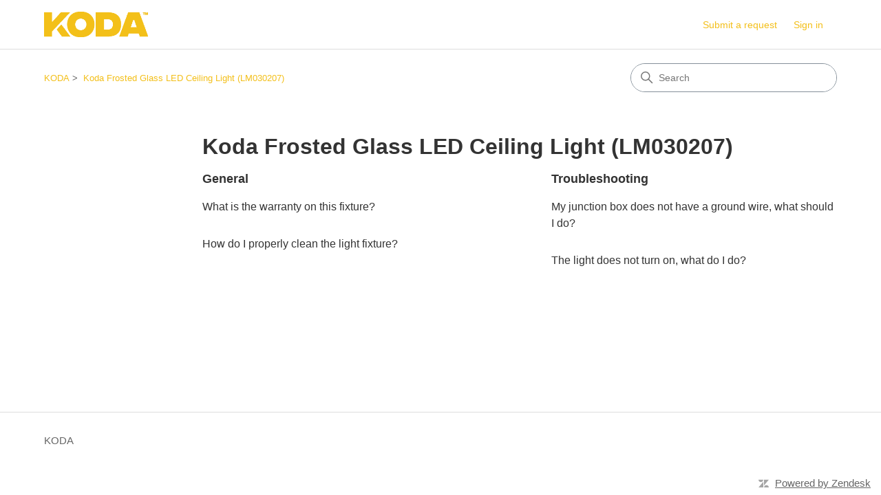

--- FILE ---
content_type: text/html; charset=utf-8
request_url: https://help.kodabuilt.com/hc/en-us/categories/6495366660500-KODA-Frosted-Glass-LED-Ceiling-Light-LM030207-
body_size: 4344
content:
<!DOCTYPE html>
<html dir="ltr" lang="en-US">
<head>
  <meta charset="utf-8" />
  <!-- v26880 -->


  <title>Koda Frosted Glass LED Ceiling Light (LM030207) &ndash; KODA</title>

  

  <link rel="canonical" href="https://help.kodabuilt.com/hc/en-us/categories/6495366660500-Koda-Frosted-Glass-LED-Ceiling-Light-LM030207">
<link rel="alternate" hreflang="en-us" href="https://help.kodabuilt.com/hc/en-us/categories/6495366660500-Koda-Frosted-Glass-LED-Ceiling-Light-LM030207">
<link rel="alternate" hreflang="x-default" href="https://help.kodabuilt.com/hc/en-us/categories/6495366660500-Koda-Frosted-Glass-LED-Ceiling-Light-LM030207">

  <link rel="stylesheet" href="//static.zdassets.com/hc/assets/application-f34d73e002337ab267a13449ad9d7955.css" media="all" id="stylesheet" />
  <link rel="stylesheet" type="text/css" href="/hc/theming_assets/9397885/360004527652/style.css?digest=45116161148436">

  <link rel="icon" type="image/x-icon" href="/hc/theming_assets/01HZPD2RYK90BQV96D2Q9RV3KQ">

    

  <meta content="width=device-width, initial-scale=1.0" name="viewport" />
<!-- Make the translated search clear button label available for use in JS -->
<!-- See buildClearSearchButton() in script.js -->
<script type="text/javascript">window.searchClearButtonLabelLocalized = "Clear search";</script>
<script type="text/javascript">
  // Load ES module polyfill only for browsers that don't support ES modules
  if (!(HTMLScriptElement.supports && HTMLScriptElement.supports('importmap'))) {
    document.write('<script async src="/hc/theming_assets/01J4PGVHTMKQE45NBF3TFB23WY"><\/script>');
  }
</script>
<script type="importmap">
{
  "imports": {
    "new-request-form": "/hc/theming_assets/01KEH5KCTG2Y8HGCCHWST4N049",
    "flash-notifications": "/hc/theming_assets/01KEH5KCNAMSKNW5KGAKQRN0T8",
    "service-catalog": "/hc/theming_assets/01KEH5KCTZ8D1RYMFYRFBGE6EP",
    "approval-requests": "/hc/theming_assets/01KEH5KCNTFMB9Y0R6Z4X6KM57",
    "approval-requests-translations": "/hc/theming_assets/01K2CAN1964X7B8SMSDF8HG4J2",
    "new-request-form-translations": "/hc/theming_assets/01K2CAN18KYAESGKKK3N8SRPYB",
    "service-catalog-translations": "/hc/theming_assets/01K0NKMTCNK6S0TP5RAMHCBYKE",
    "shared": "/hc/theming_assets/01KEH5KD0QBHATSV2NW1DG0YTW",
    "ticket-fields": "/hc/theming_assets/01KEH5KCV47VXKBWDC1GQ18NRY",
    "wysiwyg": "/hc/theming_assets/01KEH5KCY99XQMT85DRD6JJAXV"
  }
}
</script>
<script type="module">
  import { renderFlashNotifications } from "flash-notifications";

  const settings = {"brand_color":"rgba(116, 112, 110, 1)","brand_text_color":"rgba(255, 255, 255, 1)","text_color":"#333333","link_color":"rgba(243, 191, 25, 1)","hover_link_color":"#0F3554","visited_link_color":"#4B61C3","background_color":"#FFFFFF","heading_font":"-apple-system, BlinkMacSystemFont, 'Segoe UI', Helvetica, Arial, sans-serif","text_font":"-apple-system, BlinkMacSystemFont, 'Segoe UI', Helvetica, Arial, sans-serif","logo":"/hc/theming_assets/01HZPD2RTTWQQP7KMFBFK8CEA6","show_brand_name":false,"favicon":"/hc/theming_assets/01HZPD2RYK90BQV96D2Q9RV3KQ","homepage_background_image":"/hc/theming_assets/01HZPD2S4QCX679TXM7V8KKG4D","community_background_image":"/hc/theming_assets/01HZPD2SH8DH831WYJPYPDZJ8G","community_image":"/hc/theming_assets/01HZPD2SWMM5V5Y7DWNNRRADNP","service_catalog_hero_image":"/hc/theming_assets/01KEH5KF2YFKPRWA5BRJAK1HHM","instant_search":true,"scoped_kb_search":true,"scoped_community_search":true,"show_recent_activity":true,"show_articles_in_section":true,"show_article_author":true,"show_article_comments":true,"show_follow_article":true,"show_recently_viewed_articles":true,"show_related_articles":true,"show_article_sharing":true,"show_follow_section":true,"show_follow_post":true,"show_post_sharing":true,"show_follow_topic":true,"request_list_beta":false};
  const baseLocale = "en-us";

  renderFlashNotifications(settings, baseLocale);
</script>

  
</head>
<body class="">
  
  
  

  <a class="skip-navigation" tabindex="1" href="#main-content">Skip to main content</a>

<header class="header">
  <div class="logo">
    <a title="Home" href="/hc/en-us">
      <img src="/hc/theming_assets/01HZPD2RTTWQQP7KMFBFK8CEA6" alt="KODA Help Center home page" />
      
    </a>
  </div>

  <div class="nav-wrapper-desktop">
    <nav class="user-nav" id="user-nav" aria-label="User navigation">
      <ul class="user-nav-list">
        <li></li>
        <li></li>
        <li><a class="submit-a-request" href="/hc/en-us/requests/new">Submit a request</a></li>
        
          <li>
            <a class="sign-in" rel="nofollow" data-auth-action="signin" title="Opens a dialog" role="button" href="/hc/en-us/signin?return_to=https%3A%2F%2Fhelp.kodabuilt.com%2Fhc%2Fen-us%2Fcategories%2F6495366660500-KODA-Frosted-Glass-LED-Ceiling-Light-LM030207-">
              Sign in
            </a>
          </li>
        
      </ul>
    </nav>
    
  </div>

  <div class="nav-wrapper-mobile">
    <button class="menu-button-mobile" aria-controls="user-nav-mobile" aria-expanded="false" aria-label="Toggle navigation menu">
      
      <svg xmlns="http://www.w3.org/2000/svg" width="16" height="16" focusable="false" viewBox="0 0 16 16" class="icon-menu">
        <path fill="none" stroke="currentColor" stroke-linecap="round" d="M1.5 3.5h13m-13 4h13m-13 4h13"/>
      </svg>
    </button>
    <nav class="menu-list-mobile" id="user-nav-mobile" aria-expanded="false">
      <ul class="menu-list-mobile-items">
        
          <li class="item">
            <a rel="nofollow" data-auth-action="signin" title="Opens a dialog" role="button" href="/hc/en-us/signin?return_to=https%3A%2F%2Fhelp.kodabuilt.com%2Fhc%2Fen-us%2Fcategories%2F6495366660500-KODA-Frosted-Glass-LED-Ceiling-Light-LM030207-">
              Sign in
            </a>
          </li>
          <li class="nav-divider"></li>
        
        <li class="item"></li>
        <li class="item"><a class="submit-a-request" href="/hc/en-us/requests/new">Submit a request</a></li>
        <li class="item"></li>
        <li class="nav-divider"></li>
        
      </ul>
    </nav>
  </div>

</header>


  <main role="main">
    <div class="container-divider"></div>
<div class="container">
  <div class="sub-nav">
    <nav aria-label="Current location">
  <ol class="breadcrumbs">
    
      <li>
        
          <a href="/hc/en-us">KODA</a>
        
      </li>
    
      <li>
        
          
            <a href="#" aria-current="page">Koda Frosted Glass LED Ceiling Light (LM030207)</a>
          
        
      </li>
    
  </ol>
</nav>

    <div class="search-container">
      <svg xmlns="http://www.w3.org/2000/svg" width="12" height="12" focusable="false" viewBox="0 0 12 12" class="search-icon" aria-hidden="true">
        <circle cx="4.5" cy="4.5" r="4" fill="none" stroke="currentColor"/>
        <path stroke="currentColor" stroke-linecap="round" d="M11 11L7.5 7.5"/>
      </svg>
      <form role="search" class="search" data-search="" action="/hc/en-us/search" accept-charset="UTF-8" method="get"><input type="hidden" name="utf8" value="&#x2713;" autocomplete="off" /><input type="hidden" name="category" id="category" value="6495366660500" autocomplete="off" />
<input type="search" name="query" id="query" placeholder="Search" aria-label="Search" /></form>
    </div>
  </div>

  <div class="category-container">
    <div class="category-content">
      <header class="page-header">
        <h1>Koda Frosted Glass LED Ceiling Light (LM030207)</h1>
        
      </header>

      <div id="main-content" class="section-tree">
        
          <section class="section">
            <h2 class="section-tree-title">
              <a href="/hc/en-us/sections/6495381238420-General">General</a>
            </h2>
            
              <ul class="article-list">
                
                  <li class="article-list-item">
                    
                    <a href="/hc/en-us/articles/6495479663380-What-is-the-warranty-on-this-fixture" class="article-list-link">What is the warranty on this fixture?</a>
                    
                  </li>
                
                  <li class="article-list-item">
                    
                    <a href="/hc/en-us/articles/6495471207956-How-do-I-properly-clean-the-light-fixture" class="article-list-link">How do I properly clean the light fixture?</a>
                    
                  </li>
                
              </ul>
              
            
          </section>
        
          <section class="section">
            <h2 class="section-tree-title">
              <a href="/hc/en-us/sections/6495340463508-Troubleshooting">Troubleshooting</a>
            </h2>
            
              <ul class="article-list">
                
                  <li class="article-list-item">
                    
                    <a href="/hc/en-us/articles/6495477221012-My-junction-box-does-not-have-a-ground-wire-what-should-I-do" class="article-list-link">My junction box does not have a ground wire, what should I do?</a>
                    
                  </li>
                
                  <li class="article-list-item">
                    
                    <a href="/hc/en-us/articles/6495407347092-The-light-does-not-turn-on-what-do-I-do" class="article-list-link">The light does not turn on, what do I do?</a>
                    
                  </li>
                
              </ul>
              
            
          </section>
        
      </div>
    </div>
  </div>
</div>

  </main>

  <footer class="footer">
  <div class="footer-inner">
    <a title="Home" href="/hc/en-us">KODA</a>

    <div class="footer-language-selector">
      
    </div>
  </div>
</footer>


    <div class="powered-by-zendesk">
  <svg xmlns="http://www.w3.org/2000/svg" width="26" height="26" focusable="false" viewBox="0 0 26 26">
    <path d="M12 8.2v14.5H0zM12 3c0 3.3-2.7 6-6 6S0 6.3 0 3h12zm2 19.7c0-3.3 2.7-6 6-6s6 2.7 6 6H14zm0-5.2V3h12z"/>
  </svg>

  <a href="https://www.zendesk.com/service/help-center/?utm_source=helpcenter&utm_medium=poweredbyzendesk&utm_campaign=text&utm_content=Horizon+Brands" target="_blank" rel="nofollow">Powered by Zendesk</a>
</div>


  <!-- / -->

  
  <script src="//static.zdassets.com/hc/assets/en-us.bbb3d4d87d0b571a9a1b.js"></script>
  

  <script type="text/javascript">
  /*

    Greetings sourcecode lurker!

    This is for internal Zendesk and legacy usage,
    we don't support or guarantee any of these values
    so please don't build stuff on top of them.

  */

  HelpCenter = {};
  HelpCenter.account = {"subdomain":"horizonbrands","environment":"production","name":"Horizon Brands"};
  HelpCenter.user = {"identifier":"da39a3ee5e6b4b0d3255bfef95601890afd80709","email":null,"name":"","role":"anonymous","avatar_url":"https://assets.zendesk.com/hc/assets/default_avatar.png","is_admin":false,"organizations":[],"groups":[]};
  HelpCenter.internal = {"asset_url":"//static.zdassets.com/hc/assets/","web_widget_asset_composer_url":"https://static.zdassets.com/ekr/snippet.js","current_session":{"locale":"en-us","csrf_token":null,"shared_csrf_token":null},"usage_tracking":{"event":"category_viewed","data":"BAh7CDoQY2F0ZWdvcnlfaWRsKwiUwQVS6AU6C2xvY2FsZUkiCmVuLXVzBjoGRVQ6Cl9tZXRheww6D2FjY291bnRfaWRpA31mjzoTaGVscF9jZW50ZXJfaWRsKwho/bfRUwA6DWJyYW5kX2lkbCsIJCbx0VMAOgx1c2VyX2lkMDoTdXNlcl9yb2xlX25hbWVJIg5BTk9OWU1PVVMGOwdUOwZJIgplbi11cwY7B1Q6GmFub255bW91c190cmFja2luZ19pZDA=--d38153be26eb502bb4358f09b80ba50d4e77dcb1","url":"https://help.kodabuilt.com/hc/activity"},"current_record_id":null,"current_record_url":null,"current_record_title":null,"current_text_direction":"ltr","current_brand_id":360004527652,"current_brand_name":"KODA","current_brand_url":"https://kodabuilt.zendesk.com","current_brand_active":true,"current_path":"/hc/en-us/categories/6495366660500-Koda-Frosted-Glass-LED-Ceiling-Light-LM030207","show_autocomplete_breadcrumbs":true,"user_info_changing_enabled":false,"has_user_profiles_enabled":true,"has_end_user_attachments":true,"user_aliases_enabled":false,"has_anonymous_kb_voting":true,"has_multi_language_help_center":true,"show_at_mentions":true,"embeddables_config":{"embeddables_web_widget":false,"embeddables_help_center_auth_enabled":false,"embeddables_connect_ipms":false},"answer_bot_subdomain":"static","gather_plan_state":"subscribed","has_article_verification":true,"has_gather":true,"has_ckeditor":true,"has_community_enabled":false,"has_community_badges":true,"has_community_post_content_tagging":false,"has_gather_content_tags":true,"has_guide_content_tags":true,"has_user_segments":true,"has_answer_bot_web_form_enabled":false,"has_garden_modals":false,"theming_cookie_key":"hc-da39a3ee5e6b4b0d3255bfef95601890afd80709-2-preview","is_preview":false,"has_search_settings_in_plan":true,"theming_api_version":4,"theming_settings":{"brand_color":"rgba(116, 112, 110, 1)","brand_text_color":"rgba(255, 255, 255, 1)","text_color":"#333333","link_color":"rgba(243, 191, 25, 1)","hover_link_color":"#0F3554","visited_link_color":"#4B61C3","background_color":"#FFFFFF","heading_font":"-apple-system, BlinkMacSystemFont, 'Segoe UI', Helvetica, Arial, sans-serif","text_font":"-apple-system, BlinkMacSystemFont, 'Segoe UI', Helvetica, Arial, sans-serif","logo":"/hc/theming_assets/01HZPD2RTTWQQP7KMFBFK8CEA6","show_brand_name":false,"favicon":"/hc/theming_assets/01HZPD2RYK90BQV96D2Q9RV3KQ","homepage_background_image":"/hc/theming_assets/01HZPD2S4QCX679TXM7V8KKG4D","community_background_image":"/hc/theming_assets/01HZPD2SH8DH831WYJPYPDZJ8G","community_image":"/hc/theming_assets/01HZPD2SWMM5V5Y7DWNNRRADNP","service_catalog_hero_image":"/hc/theming_assets/01KEH5KF2YFKPRWA5BRJAK1HHM","instant_search":true,"scoped_kb_search":true,"scoped_community_search":true,"show_recent_activity":true,"show_articles_in_section":true,"show_article_author":true,"show_article_comments":true,"show_follow_article":true,"show_recently_viewed_articles":true,"show_related_articles":true,"show_article_sharing":true,"show_follow_section":true,"show_follow_post":true,"show_post_sharing":true,"show_follow_topic":true,"request_list_beta":false},"has_pci_credit_card_custom_field":true,"help_center_restricted":false,"is_assuming_someone_else":false,"flash_messages":[],"user_photo_editing_enabled":true,"user_preferred_locale":"en-us","base_locale":"en-us","login_url":"https://horizonbrands.zendesk.com/access?brand_id=360004527652\u0026return_to=https%3A%2F%2Fhelp.kodabuilt.com%2Fhc%2Fen-us%2Fcategories%2F6495366660500-KODA-Frosted-Glass-LED-Ceiling-Light-LM030207-","has_alternate_templates":true,"has_custom_statuses_enabled":true,"has_hc_generative_answers_setting_enabled":true,"has_generative_search_with_zgpt_enabled":false,"has_suggested_initial_questions_enabled":false,"has_guide_service_catalog":true,"has_service_catalog_search_poc":false,"has_service_catalog_itam":false,"has_csat_reverse_2_scale_in_mobile":false,"has_knowledge_navigation":false,"has_unified_navigation":false,"has_unified_navigation_eap_access":false,"has_csat_bet365_branding":false,"version":"v26880","dev_mode":false};
</script>

  
  
  <script src="//static.zdassets.com/hc/assets/hc_enduser-9d4172d9b2efbb6d87e4b5da3258eefa.js"></script>
  <script type="text/javascript" src="/hc/theming_assets/9397885/360004527652/script.js?digest=45116161148436"></script>
  
</body>
</html>